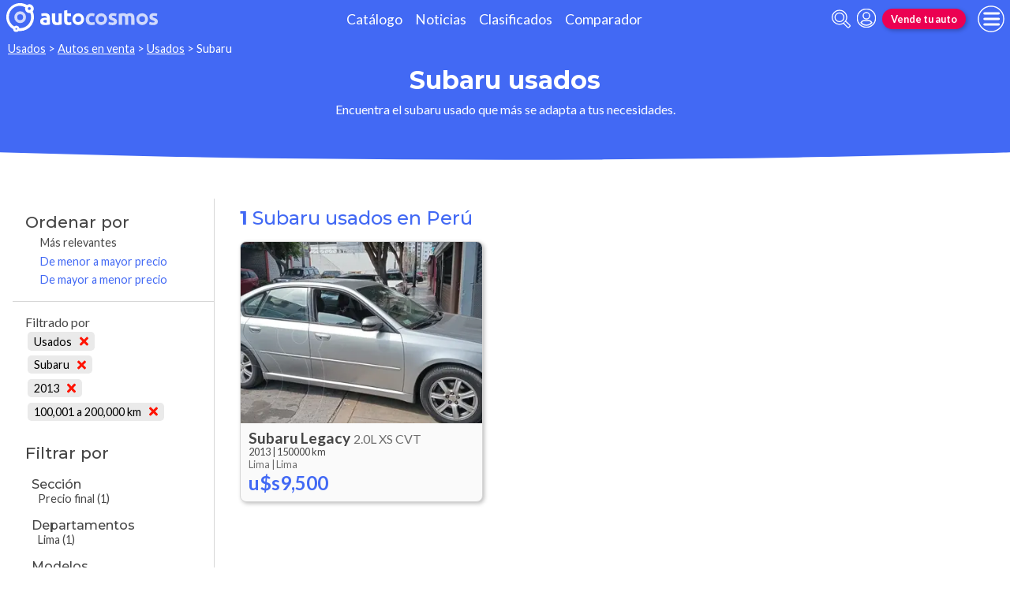

--- FILE ---
content_type: text/html; charset=utf-8
request_url: https://www.autocosmos.com.pe/auto/usado/subaru?km=6&a=2013
body_size: 38634
content:
<!DOCTYPE html>
<html lang="es-PE">
<head>
	<meta name="viewport" content="width=device-width" />
	<title>Subaru usados en Per&#xFA;</title>
	<link rel="canonical" href="https://www.autocosmos.com.pe/auto/usado/subaru?km=6&a=2013" />
	<link rel="shortcut icon" type="image/png" href="/favicon.png">
	<link rel="icon" href="/favicon.ico" type="image/x-icon">
	<meta charset="UTF-8" />
	<meta name="author" content="Autocosmos" />
	<meta name="copyright" content="Autocosmos.com" />
	<meta name="viewport" content="width=device-width, initial-scale=1" />
	<meta name="mobile-web-app-capable" content="yes">
	<meta name="apple-mobile-web-app-status-bar-style" content="black-translucent" />
	<meta http-equiv="X-UA-Compatible" content="IE=Edge">
	<meta name="theme-color" content="#4269f4" />
		<meta property="fb:app_id" content="127175767354018" />
	
  <meta name="description" content="Venta Subaru usados, en Per&#xFA;" />
  	<meta name="dfp_nuevousado" content="usados" />
	<meta name="dfp_nuevousadoNick" content="usados" />
	<meta name="dfp_marca" content="subaru" />
	<meta name="dfp_marcaNick" content="subaru" />
	<meta name="dfp_rangoanio" content="2013" />
	<meta name="dfp_rangoanioNick" content="2013" />
	<meta name="dfp_action" content="listado" />
	<meta name="dfp_controller" content="auto" />
	<meta name="dfp_partner" content="default" />
<meta name="dfp_url" content="https://www.autocosmos.com.pe/auto/usado/subaru?km=6&a=2013" />
<meta name="dfp_urlencoded" content="https%3A%2F%2Fwww.autocosmos.com.pe%2Fauto%2Fusado%2Fsubaru%3Fkm%3D6%26a%3D2013" />

		
		
			<link href="/css/style.min.css?v=wruj7xvVl48tJkXqqm1fHHROnw0p-fi_17Z1qxZ86yw" rel="stylesheet" />
		
	
  
  
    <link href="/css/pages/auto/listado.min.css?v=qQSeqDzOvGvQ9FdNK72eHBQsFsNiTzGdLcfiH370Hv8" rel="stylesheet" />
  

	
			<script>
				window.dataLayer = window.dataLayer || [];
				window.dataLayer.push({ 'gtm.start': new Date().getTime(), event: 'gtm.js' });
			</script>
			<script async src="https://www.googletagmanager.com/gtm.js?id=GTM-TV9Z354"></script>
	
	
  <script async src="https://securepubads.g.doubleclick.net/tag/js/gpt.js"></script> 
<script>
window.googletag = window.googletag || {};
googletag.cmd = googletag.cmd || [];
googletag.cmd.push(function(){
		const ac_advs = [{"id":"Body_01","adUnit":"/69528700/pe/pe_generic_(body_01)","sizes":[[300,50],[300,75],[300,100],[300,125],[300,250]]},{"id":"C_P_End","adUnit":"/69528700/pe/pe_generic_(c_p_end)","sizes":[[300,50],[300,75],[300,100],[300,125],[320,50],[320,100],[728,90],[925,90],[950,90],[970,90],[970,250],[1280,330]]},{"id":"C_P_04","adUnit":"/69528700/pe/pe_generic_(c_p_04)","sizes":[[300,50],[300,75],[300,100],[300,125],[320,50],[320,100],[728,90],[925,90],[950,90],[970,90],[970,250]]},{"id":"C_P_03","adUnit":"/69528700/pe/pe_generic_(c_p_03)","sizes":[[300,50],[300,75],[300,100],[300,125],[320,50],[320,100],[728,90],[925,90],[950,90],[970,90],[970,250]]},{"id":"C_P_02","adUnit":"/69528700/pe/pe_generic_(c_p_02)","sizes":[[300,50],[300,75],[300,100],[300,125],[320,50],[320,100],[728,90],[925,90],[950,90],[970,90],[970,250]]},{"id":"C_P_01","adUnit":"/69528700/pe/pe_generic_(c_p_01)","sizes":[[300,50],[300,75],[300,100],[300,125],[320,50],[320,100],[728,90],[925,90],[950,90],[970,90],[970,250]]},{"id":"R_P_05","adUnit":"/69528700/pe/pe_generic_(r_p_large_05)","sizes":[[120,600],[160,600],[250,250],[300,50],[300,75],[300,100],[300,125],[300,250],[300,500],[300,600]]},{"id":"R_P_04","adUnit":"/69528700/pe/pe_generic_(r_p_large_04)","sizes":[[120,600],[160,600],[250,250],[300,50],[300,75],[300,100],[300,125],[300,250],[300,500],[300,600]]},{"id":"R_P_03","adUnit":"/69528700/pe/pe_generic_(r_p_large_03)","sizes":[[120,600],[160,600],[250,250],[300,50],[300,75],[300,100],[300,125],[300,250],[300,500],[300,600]]},{"id":"R_P_02","adUnit":"/69528700/pe/pe_generic_(r_p_large_02)","sizes":[[120,600],[160,600],[250,250],[300,50],[300,75],[300,100],[300,125],[300,250],[300,500],[300,600]]}];
		ac_advs.forEach(function(s){
				if (s.sizes && s.sizes.length > 0) {googletag.defineSlot(s.adUnit, s.sizes, s.id).addService(googletag.pubads())}
				else {googletag.defineOutOfPageSlot(s.adUnit, s.id).addService(googletag.pubads())}
    });
});
googletag.cmd.push(function(){
var mvs = document.querySelectorAll('meta[name^=dfp_]');
mvs && mvs.forEach(function(mv){var vn = mv.getAttribute('name').replace('dfp_', ''); googletag.pubads().setTargeting(vn, mv.getAttribute('content'));});
});
googletag.cmd.push(function () { googletag.pubads().enableSingleRequest(); googletag.pubads().collapseEmptyDivs(); googletag.pubads().disableInitialLoad(); googletag.enableServices(); });
</script>


	<!-- setup ad -->
<script>
+function () {
	const script = document.createElement('script');
	script.src = window.innerWidth < 1000 ? 'https://stpd.cloud/saas/8794' : 'https://stpd.cloud/saas/8793';
	document.head.appendChild(script);
	}();
</script>
	
	
</head>
<body>
	
	
	<div class="m-hidden m-overlay" data-toggle="overlay"></div>
	
	<header class="header" role="banner">
		<div class="header__container">
    <a class="header__logo" title="Autocosmos, encontrá el auto de tus sueños" href="/">
        <img src="/img/logo/logo-white.svg" alt="logo autocosmos">
    </a>
    <ul class="header__nav">
            <li><a href="https://www.autocosmos.com.pe/catalogo" class="subNav__item" title="Cat&#xE1;logo">Cat&#xE1;logo</a></li>
            <li><a href="https://noticias.autocosmos.com.pe/" class="subNav__item" title="Noticias">Noticias</a></li>
            <li><a href="https://www.autocosmos.com.pe/auto" class="subNav__item" title="Clasificados">Clasificados</a></li>
            <li><a href="https://www.autocosmos.com.pe/catalogo/comparar" class="subNav__item" title="Comparador">Comparador</a></li>
    </ul>
    <button class="header__search-button" data-role="mobile-search-button" tabindex="0" aria-label="abrir barra de busqueda" aria-pressed="false" id="search">
        <svg xmlns="http://www.w3.org/2000/svg" class="search-icon" viewBox="0 0 512 512" aria-hidden="true"><path fill="currentColor" d="M505 442.7L405.3 343c-4.5-4.5-10.6-7-17-7H372c27.6-35.3 44-79.7 44-128C416 93.1 322.9 0 208 0S0 93.1 0 208s93.1 208 208 208c48.3 0 92.7-16.4 128-44v16.3c0 6.4 2.5 12.5 7 17l99.7 99.7c9.4 9.4 24.6 9.4 33.9 0l28.3-28.3c9.4-9.4 9.4-24.6.1-34zM208 336c-70.7 0-128-57.2-128-128 0-70.7 57.2-128 128-128 70.7 0 128 57.2 128 128 0 70.7-57.2 128-128 128z" /></svg>
    </button>
    <form class="header__search" action="/auto/usado/subaru?a=2013&amp;km=6&amp;sort=0" method="get" data-role="mobile-search-input" aria-label="Buscar" role="search" aria-expanded="false" aria-labelledby="search">
        <input name="q" type="text" class="header__search-input" autocomplete="off" placeholder="Buscar autos, noticias, servicios...">
        <button type="submit" aria-label="buscar" class="header__search-submit" tabindex="0">
            <svg xmlns="http://www.w3.org/2000/svg" class="search-icon" viewBox="0 0 512 512" aria-hidden="true" style="width: 1.4rem;"><path fill="currentColor" d="M505 442.7L405.3 343c-4.5-4.5-10.6-7-17-7H372c27.6-35.3 44-79.7 44-128C416 93.1 322.9 0 208 0S0 93.1 0 208s93.1 208 208 208c48.3 0 92.7-16.4 128-44v16.3c0 6.4 2.5 12.5 7 17l99.7 99.7c9.4 9.4 24.6 9.4 33.9 0l28.3-28.3c9.4-9.4 9.4-24.6.1-34zM208 336c-70.7 0-128-57.2-128-128 0-70.7 57.2-128 128-128 70.7 0 128 57.2 128 128 0 70.7-57.2 128-128 128z" /></svg>
        </button>
    </form>
            <a class="header__login" href="/cuentas/login?returnUrl=https%3A%2F%2Fwww.autocosmos.com.pe%2Fauto%2Fusado%2Fsubaru%3Fkm%3D6%26a%3D2013" title="Iniciar sesión"><svg xmlns="http://www.w3.org/2000/svg" viewBox="0 0 496 512" class="user-icon"><path fill="currentColor" d="M248 8C111 8 0 119 0 256s111 248 248 248 248-111 248-248S385 8 248 8zm0 96c48.6 0 88 39.4 88 88s-39.4 88-88 88-88-39.4-88-88 39.4-88 88-88zm0 344c-58.7 0-111.3-26.6-146.5-68.2 18.8-35.4 55.6-59.8 98.5-59.8 2.4 0 4.8.4 7.1 1.1 13 4.2 26.6 6.9 40.9 6.9 14.3 0 28-2.7 40.9-6.9 2.3-.7 4.7-1.1 7.1-1.1 42.9 0 79.7 24.4 98.5 59.8C359.3 421.4 306.7 448 248 448z" /></svg></a>

        <a href="https://www.autocosmos.com.pe/clasificados/publicar" class="btn m-accent m-small header__action" title="Vende tu auto">Vende tu auto</a>
    <button class="hamburger" data-role="menu-burger" aria-label="menu" aria-pressed="false" id="hamburger" tabindex="0">
        <div class="hamburger-icon" aria-hidden="true">
            <div class="hamburger-container">
                <span class="hamburger-bun-top"></span>
                <span class="hamburger-filling"></span>
                <span class="hamburger-bun-bot"></span>
            </div>
        </div>
    </button>
    <nav class="header__burger-nav" data-role="menu-burger-container" role="navigation" aria-expanded="false" aria-labelledby="hamburger">
        <a href="/clasificados" class="btn m-accent m-small" title="Vende tu auto" style="max-width: 7rem;order: 1;">Vende tu auto</a>
    </nav>
</div>
	</header>
	<div class="breadcrumbs-wrapper">
		
  <nav class='breadcrumbs' aria-label="breadcrumb">
            <a href="/usados" title="Autos usados">Usados</a>
            &gt;
            <a href="/auto/usado/subaru" title="Autos en venta">Autos en venta</a>
            &gt;
            <a href="/auto/usado" title="Autos usados de todas las marcas en Per&#xFA;">Usados</a>
            &gt;
            <span>Subaru</span>
</nav>


	</div>
	<main role="main">
		
		<div class="teaser">
  <h1 class="teaser__title">Subaru usados</h1>
  <p class="teaser__description">Encuentra el subaru usado que m&#xE1;s se adapta a tus necesidades.</p>
</div>

  <aside class="advBox m-row"><div id='C_P_01'><script>googletag.cmd.push(function(){googletag.display('C_P_01')})</script></div></aside>

  <div class="filtros-section-container">
    <div class="filtros-container">
      <div class="filtros-orden">
    <button class="filtros-orden__button" data-filters-role="order-trigger">
        <span>
            <svg role="img" xmlns="http://www.w3.org/2000/svg" viewBox="0 0 320 512"><path fill="currentColor" d="M288 288H32c-28.4 0-42.8 34.5-22.6 54.6l128 128c12.5 12.5 32.8 12.5 45.3 0l128-128c20-20.1 5.7-54.6-22.7-54.6zM160 448L32 320h256L160 448zM32 224h256c28.4 0 42.8-34.5 22.6-54.6l-128-128c-12.5-12.5-32.8-12.5-45.3 0l-128 128C-10.7 189.5 3.6 224 32 224zM160 64l128 128H32L160 64z"></path></svg>
        </span>
        Ordenar
    </button>
    <div class="filtros-orden__container" data-filters-role="order-target">
        <h2>
            Ordenar por <button class="filtros-orden__close" data-filters-role="order-trigger">×</button>
        </h2>
        <ul class="filtros-orden__lista">
                <li class="m-applied">
                    <a href="/auto/usado/subaru?a=2013&km=6&sort=0" title="Subaru usados en Per&#xFA;">M&#xE1;s relevantes</a>
                </li>
                <li class="">
                    <a href="/auto/usado/subaru?a=2013&km=6&sort=8" title="Subaru usados en Per&#xFA;">De menor a mayor precio</a>
                </li>
                <li class="">
                    <a href="/auto/usado/subaru?a=2013&km=6&sort=4" title="Subaru usados en Per&#xFA;">De mayor a menor precio</a>
                </li>
        </ul>
    </div>
</div>
<div class="filtros">
    <button class="filtros__button" data-filters-role="trigger">
        <span class="filtros-abrir__icon">
            <svg role="img" xmlns="http://www.w3.org/2000/svg" viewBox="0 0 512 512"><path fill="currentColor" d="M463.952 0H48.057C5.419 0-16.094 51.731 14.116 81.941L176 243.882V416c0 15.108 7.113 29.335 19.2 40l64 47.066c31.273 21.855 76.8 1.538 76.8-38.4V243.882L497.893 81.941C528.042 51.792 506.675 0 463.952 0zM288 224v240l-64-48V224L48 48h416L288 224z"></path></svg>
        </span>
        Filtrar
    </button>
    <div class="filtros__container" data-filters-role="target">
        <div class="filtros__container-content">
            <h2>
                Filtrar por <button class="filtros__close" data-filters-role="trigger">×</button>
            </h2>
                <div class="filtros-aplicados" data-role="filters">
                    <h4 class="filtros__title">Filtrado por</h4>
                    <ul>
                            <li>
                                <a href="/auto/listado/subaru?a=2013&km=6" title="Subaru usados y nuevos en Per&#xFA;" class="filtros-aplicados__item">
                                    Usados <svg xmlns="http://www.w3.org/2000/svg" viewBox="0 0 352 512" class="filtros-aplicados__item-icon"><path fill="currentColor" d="M242.72 256l100.07-100.07c12.28-12.28 12.28-32.19 0-44.48l-22.24-22.24c-12.28-12.28-32.19-12.28-44.48 0L176 189.28 75.93 89.21c-12.28-12.28-32.19-12.28-44.48 0L9.21 111.45c-12.28 12.28-12.28 32.19 0 44.48L109.28 256 9.21 356.07c-12.28 12.28-12.28 32.19 0 44.48l22.24 22.24c12.28 12.28 32.2 12.28 44.48 0L176 322.72l100.07 100.07c12.28 12.28 32.2 12.28 44.48 0l22.24-22.24c12.28-12.28 12.28-32.19 0-44.48L242.72 256z" /></svg>
                                </a>
                            </li>
                            <li>
                                <a href="/auto/usado?a=2013&km=6" title="Autos usados de todas las marcas en Per&#xFA;" class="filtros-aplicados__item">
                                    Subaru <svg xmlns="http://www.w3.org/2000/svg" viewBox="0 0 352 512" class="filtros-aplicados__item-icon"><path fill="currentColor" d="M242.72 256l100.07-100.07c12.28-12.28 12.28-32.19 0-44.48l-22.24-22.24c-12.28-12.28-32.19-12.28-44.48 0L176 189.28 75.93 89.21c-12.28-12.28-32.19-12.28-44.48 0L9.21 111.45c-12.28 12.28-12.28 32.19 0 44.48L109.28 256 9.21 356.07c-12.28 12.28-12.28 32.19 0 44.48l22.24 22.24c12.28 12.28 32.2 12.28 44.48 0L176 322.72l100.07 100.07c12.28 12.28 32.2 12.28 44.48 0l22.24-22.24c12.28-12.28 12.28-32.19 0-44.48L242.72 256z" /></svg>
                                </a>
                            </li>
                            <li>
                                <a href="/auto/usado/subaru?km=6" title="Subaru usados en Per&#xFA;" class="filtros-aplicados__item">
                                    2013 <svg xmlns="http://www.w3.org/2000/svg" viewBox="0 0 352 512" class="filtros-aplicados__item-icon"><path fill="currentColor" d="M242.72 256l100.07-100.07c12.28-12.28 12.28-32.19 0-44.48l-22.24-22.24c-12.28-12.28-32.19-12.28-44.48 0L176 189.28 75.93 89.21c-12.28-12.28-32.19-12.28-44.48 0L9.21 111.45c-12.28 12.28-12.28 32.19 0 44.48L109.28 256 9.21 356.07c-12.28 12.28-12.28 32.19 0 44.48l22.24 22.24c12.28 12.28 32.2 12.28 44.48 0L176 322.72l100.07 100.07c12.28 12.28 32.2 12.28 44.48 0l22.24-22.24c12.28-12.28 12.28-32.19 0-44.48L242.72 256z" /></svg>
                                </a>
                            </li>
                            <li>
                                <a href="/auto/usado/subaru?a=2013" title="Subaru usados en Per&#xFA;" class="filtros-aplicados__item">
                                    100,001 a 200,000 km <svg xmlns="http://www.w3.org/2000/svg" viewBox="0 0 352 512" class="filtros-aplicados__item-icon"><path fill="currentColor" d="M242.72 256l100.07-100.07c12.28-12.28 12.28-32.19 0-44.48l-22.24-22.24c-12.28-12.28-32.19-12.28-44.48 0L176 189.28 75.93 89.21c-12.28-12.28-32.19-12.28-44.48 0L9.21 111.45c-12.28 12.28-12.28 32.19 0 44.48L109.28 256 9.21 356.07c-12.28 12.28-12.28 32.19 0 44.48l22.24 22.24c12.28 12.28 32.2 12.28 44.48 0L176 322.72l100.07 100.07c12.28 12.28 32.2 12.28 44.48 0l22.24-22.24c12.28-12.28 12.28-32.19 0-44.48L242.72 256z" /></svg>
                                </a>
                            </li>
                    </ul>
                </div>
                <div class="filtros__item">
                    <h3 class="filtros__title">Secci&#xF3;n</h3>
                    <ul class="filtros__lista" data-filter-links="closed">
                            <li aria-hidden="false" data-filter-link-hidden="false">
                                    <span>
                                        Precio final
                                            <span>(1)</span>
                                    </span>
                            </li>
                    </ul>
                </div>
                <div class="filtros__item">
                    <h3 class="filtros__title">Departamentos</h3>
                    <ul class="filtros__lista" data-filter-links="closed">
                            <li aria-hidden="false" data-filter-link-hidden="false">
                                    <span>
                                        Lima
                                            <span>(1)</span>
                                    </span>
                            </li>
                    </ul>
                </div>
                <div class="filtros__item">
                    <h3 class="filtros__title">Modelos</h3>
                    <ul class="filtros__lista" data-filter-links="closed">
                            <li aria-hidden="false" data-filter-link-hidden="false">
                                    <span>
                                        Legacy 
                                            <span>(1)</span>
                                    </span>
                            </li>
                    </ul>
                </div>
                <div class="filtros__item">
                    <h3 class="filtros__title">Precios</h3>
                    <ul class="filtros__lista" data-filter-links="closed">
                            <li aria-hidden="false" data-filter-link-hidden="false">
                                    <span>
                                        M&#xE1;s de $32,000
                                            <span>(1)</span>
                                    </span>
                            </li>
                    </ul>
                </div>
                <div class="filtros__item">
                    <h3 class="filtros__title">Tipo de Vendedores</h3>
                    <ul class="filtros__lista" data-filter-links="closed">
                            <li aria-hidden="false" data-filter-link-hidden="false">
                                    <span>
                                        Particular
                                            <span>(1)</span>
                                    </span>
                            </li>
                    </ul>
                </div>
                <div class="filtros__item">
                    <h3 class="filtros__title">Carrocer&#xED;as</h3>
                    <ul class="filtros__lista" data-filter-links="closed">
                            <li aria-hidden="false" data-filter-link-hidden="false">
                                    <span>
                                        Sed&#xE1;n
                                            <span>(1)</span>
                                    </span>
                            </li>
                    </ul>
                </div>
                <div class="filtros__item">
                    <h3 class="filtros__title">Motorizaci&#xF3;n</h3>
                    <ul class="filtros__lista" data-filter-links="closed">
                            <li aria-hidden="false" data-filter-link-hidden="false">
                                    <span>
                                        Gasolina
                                            <span>(1)</span>
                                    </span>
                            </li>
                    </ul>
                </div>
                <div class="filtros__item">
                    <h3 class="filtros__title">Transmisi&#xF3;n</h3>
                    <ul class="filtros__lista" data-filter-links="closed">
                            <li aria-hidden="false" data-filter-link-hidden="false">
                                    <span>
                                        Manual
                                            <span>(1)</span>
                                    </span>
                            </li>
                    </ul>
                </div>
        </div>
    </div>
</div>
    </div>
    <section class="section m-with-filters">
      <header>
        <h2 class="section__subtitle"><strong>1</strong> Subaru usados en Per&#xFA;</h2>
      </header>
      
        <div class="listing-container">
            <article class="card listing-card " itemscope itemtype="http://schema.org/Car">
    <meta itemprop="itemCondition" content="http://schema.org/UsedCondition" />
    <meta itemprop="name" content="Subaru Legacy " />
    <meta itemprop="description" content="Subaru Legacy  2.0L XS CVT usado (2013) color Plata precio u$s9,500" />
    <a itemprop="url" href="/auto/usado/subaru/legacy/20l-xs-cvt/4f675bec14fb4deca6ebbcb97a8f1797" title="Subaru Legacy  2.0L XS CVT usado (2013) color Plata precio u$s9,500">
        <figure class="listing-card__image">
            <img itemprop="image" content="https://acroadtrip.blob.core.windows.net/publicaciones-imagenes/Large/subaru/legacy/pe/RT_PU_8830961c3d6d405bab5ab6c88a731756.webp" src="https://acroadtrip.blob.core.windows.net/publicaciones-imagenes/Small/subaru/legacy/pe/RT_PU_8830961c3d6d405bab5ab6c88a731756.webp" alt="Subaru Legacy  2.0L XS CVT usado (2013) color Plata precio u$s9,500" onerror="replacePublicacionNoPhoto(this)" />
        </figure>
        <div class="listing-card__content">
            <div class="listing-card__car">
                <span class="listing-card__brand" itemprop="brand">Subaru</span>
                <div class="listing-card__name" itemprop="model">
                    <span class="listing-card__model">Legacy </span> <span class="listing-card__version">2.0L XS CVT</span>
                </div>
            </div>
                <div class="listing-card__info m-ellipsis">
                    <span itemprop="modelDate" class="listing-card__year">2013</span> | <span itemprop="mileageFromOdometer" class="listing-card__km" content="KMT 150000">150000 km</span>
                </div>
            <div class="listing-card__offer" itemprop="offers" itemscope itemtype="http://schema.org/Offer">
                <div class="listing-card__location m-ellipsis" itemprop="availableAtOrFrom" itemscope itemtype="http://schema.org/Place">
                    <span itemprop="address" itemscope itemtype="http://schema.org/PostalAddress">
                        <span class="listing-card__city" itemprop="addressLocality">Lima | </span><span class="listing-card__province" itemprop="addressRegion">Lima</span>
                    </span>
                </div>
                    <span class="listing-card__price ">
                        <meta itemprop="priceCurrency" content="USD" />
                        <span class="listing-card__price-value" itemprop="price" content="9500">u$s9,500</span>
                    </span>
            </div>
        </div>
    </a>
</article>
          <div class="adv__container">
            
              <aside class="advBox"><div class="clever-core-ads"></div></aside>
            
          </div>
        </div>
      <footer class="pagenav">
      </footer>
    </section>
  </div>
  <section class="section">
    <div class="grid-container">
      <h2 class="section__title">Oportunidades de compra Subaru </h2>
      <div class="grid-container__content m-oportunidades">
                <a href="/auto/nuevo/subaru" class="card cheapest-card" title="Subaru nuevos en Per&#xFA;">
            <span class="cheapest-card__title">
                <span class="cheapest-card__area">Nuevos de</span> <span class="cheapest-card__brand">Subaru</span>
            </span>
            <p class="cheapest-card__price">
                <span class="cheapest-card__price-title"> desde:</span>
                <strong class="cheapest-card__price-value m-nuevo">u$s25,990</strong>
            </p>
        </a>


      </div>
    </div>
  </section>

  <aside class="advBox m-row"><div id='C_P_End'><script>googletag.cmd.push(function(){googletag.display('C_P_End')})</script></div></aside>

<section class="modal-section" tabindex="-1" role="dialog" aria-hidden="true" data-role="contactar-producto-popup">
  <div class="modal-section__content form-modal" role="form" data-contactar-producto="wrapper">
    <div data-contactar-producto="result-wrapper" data-contactar-producto-popup="form">
    </div>
  </div>
</section>

	</main>
	
	<footer class="footer" role="contentinfo">
		<div class="social-footer">
  <ul class="social-links">
    <li><a href="https://www.facebook.com/autocosmos.web" target="_blank" rel="noopener noreferrer" title="Facebook | Autocosmos" class="social-fb"></a></li>
  </ul>
    <a href="https://www.autocosmos.com.pe/clasificados/publicar" class="btn m-primary m-small" title="Vende tu auto">Vende tu auto</a>
</div>
<div class="links-container">
  <nav class="company-links" aria-label="Institucionales">
    <ul>
      <li><a title="La empresa" href="/institucional/nosotros">La empresa</a></li>
      <li><a title="Atención al cliente" href="/contactar/sac">Atención al cliente</a></li>
      <li><a title="Términos y condiciones" href="/institucional/terminoscondiciones">Términos y condiciones</a></li>
      <li><a title="Políticas de privacidad" href="/institucional/politicaprivacidad">Políticas de privacidad</a></li>
        <li><a title="Pricing" href="/institucional/pricing">Pricing</a></li>
      <li><a title="Publicidad" href="/institucional/anunciar">Publicidad</a></li>
        <li><a title="Servicio para Concesionarias" href="/institucional/serviciosparaconcesionarias">Servicio para Concesionarias</a></li>
        <li><a href="https://feeds.feedburner.com/ac/rss-pe" title="RSS">RSS</a></li>
    </ul>
  </nav>
  <nav class="countries-links" aria-label="Paises">
    <ul>
      <li><a href="https://www.autocosmos.com.ar" title="Autocosmos Argentina">Argentina</a></li>
      <li><a href="https://www.autocosmos.cl" title="Autocosmos Chile">Chile</a></li>
      <li><a href="https://www.autocosmos.com.co" title="Autocosmos Colombia">Colombia</a></li>
      <li><a href="https://www.autocosmos.com.ec" title="Autocosmos Ecuador">Ecuador</a></li>
      <li><a href="https://www.autocosmos.us" title="Autocosmos Estados Unidos">Estados Unidos</a></li>
      <li><a href="https://www.autocosmos.com.mx" title="Autocosmos México">México</a></li>
      <li><a href="https://www.autocosmos.com.pe" title="Autocosmos Perú">Perú</a></li>
      <li><a href="http://www.autocosmos.com.uy" title="Autocosmos Uruguay">Uruguay</a></li>
      <li><a href="https://www.autocosmos.com.ve" title="Autocosmos Venezuela">Venezuela</a></li>
    </ul>
  </nav>
  <span class="copyright">&copy; 1999 - 2026 Autocosmos.com | Todos los derechos reservados.</span>
  <div class="legal-links">
  </div>
</div>

	</footer>
	<aside class="adv-stickyBottom">
		
	</aside>
	<script src="https://code.jquery.com/jquery-3.5.1.min.js" integrity="sha256-9/aliU8dGd2tb6OSsuzixeV4y/faTqgFtohetphbbj0=" crossorigin="anonymous">
	</script>
<script>(window.jQuery||document.write("\u003Cscript src=\u0022/lib/jquery-3.5.1.min.js\u0022 integrity=\u0022sha256-9/aliU8dGd2tb6OSsuzixeV4y/faTqgFtohetphbbj0=\u0022 crossorigin=\u0022anonymous\u0022\u003E\u003C/script\u003E"));</script>
	<script>
		$(function () {
			const $h = $('body>header')
				, $overlay = $('[data-toggle="overlay"]')
				, $mwrap = $('[data-role="menu-burger-container"]', $h)
				, $menubutton = $('[data-role="menu-burger"]', $h)
				, $umwrap = $('[data-role="menu-user-container"]', $h)
				, $msi = $('[data-role="mobile-search-input"]', $h)
				, $msb = $('[data-role="mobile-search-button"]', $h);
			let $menu = $('[data-role="menu-burger-content"]').first()
			, $ubtn = $('[data-role="account-manage"]', $h).first()
			, $umenu = $('[data-role="menu-user-content"]').first()
			, mmoved = false
			, ummoved = false;

			$menubutton.on('click', function() {
				!mmoved && (mmoved = true, $mwrap.append($menu.html()));
				$menubutton.attr('aria-pressed', function(_, attr) { return attr == 'true' ? 'false' : 'true' });
				$mwrap.attr('aria-expanded', function(_, attr) { return attr == 'true' ? 'false' : 'true' });
				$overlay.toggleClass("m-hidden");
				$('body').toggleClass("m-overlay");
				$('[data-role="account-manage"]', $h).attr('aria-pressed', 'false');
				$('[data-role="menu-user-container"]', $h).attr('aria-expanded', 'false');
			});
	
			$ubtn && $umwrap && $umenu && $ubtn.on('click', function() {
				!ummoved && (ummoved = true, $umwrap.html($umenu.html()));
				$umwrap.attr('aria-expanded', function(_, attr) { return attr == 'true' ? 'false' : 'true' });
				$ubtn.attr('aria-pressed', function(_, attr) { return attr == 'true' ? 'false' : 'true' });
				$menubutton.attr('aria-pressed', 'false');
				$mwrap.attr('aria-expanded', 'false');
				$overlay.addClass("m-hidden");
				$('body').removeClass("m-overlay")
			});

			$msb.on('click', function() {
				$msi.attr('aria-expanded', function(_, attr) { return attr == 'true' ? 'false' : 'true' });
				$msb.attr('aria-pressed', function(_, attr) { return attr == 'true' ? 'false' : 'true' });
				$menubutton.attr('aria-pressed', 'false');
				$mwrap.attr('aria-expanded', 'false');
				$ubtn.attr('aria-pressed', 'false');
				$umwrap.attr('aria-expanded', 'false');
				$msi.trigger('focus'); 
				$msi.find('input:not([type="hidden"])').first().trigger('focus');
				$overlay.addClass("m-hidden");
				$('body').removeClass("m-overlay")
			});

			$overlay.on('click', function() {
				$menubutton.attr('aria-pressed', 'false');
				$mwrap.attr('aria-expanded', 'false');
				$umwrap.attr('aria-expanded', 'false');
				$ubtn.attr('aria-pressed', 'false');
				$msi.attr('aria-expanded', 'false');
				$msb.attr('aria-pressed', 'false');
				$overlay.addClass("m-hidden");
				$('body').removeClass("m-overlay")
			});

			$('a[data-rvideo-src]').on('click', function(e) {
				e.preventDefault();
				const vbtn = $(this);
				let	t = $(vbtn.attr('data-rvideo-target'));
				if (t.children().length === 0) {
					let ifrw = $('<iframe src="' + vbtn.attr('data-rvideo-src') + '" frameborder="0" allow="autoplay; encrypted-media" allowfullscreen></iframe>');
					t.append(ifrw);
					ifrw[0].contentWindow.postMessage('{"event":"command","func":"playVideo","args":""}', '*');
				}
				t.show();
			});
		})
	</script>
	
  <script>
    function replacePublicacionNoPhoto(ie) {
        var i = document.createElement('img');
        i.src = '/img/placeholders/nodisponible.svg';
        ie.replaceWith(i);
    }
</script>

  <script>
    function gCaptchaLoaded() {
    $('form').each(function (i, f) {
	    var d = $('[data-contactar-producto="captcha"]', $(f)).first();
	    d && d.length && grecaptcha.render(d[0], {'sitekey': '6LexXQATAAAAAJ7Fe4eLCg5nW9QmIJAfG6NMUs_O'});
    });
}
</script>
<script async defer src="https://www.google.com/recaptcha/api.js?onload=gCaptchaLoaded&render=explicit&hl=es-419"></script>
<script src="/bjs/ac_forms.min.js?v=BShDGQr5Oly4X0LYKeA7CCzXPKNb3ny49_zYYZ_FjIo"></script>
<script src="/bjs/ac_contactar.min.js?v=cZtSbh4baHX23VxiarLSNxc3cM1KMh7zEtVbIxffbWs"></script>
<script>
        $(function () {
            $(document).contactarProducto({
                formLoadedCallback: function ($f) {
                    var d = $('[data-contactar-producto="captcha"]', $f).first();
                    try {
                        d && d.length && grecaptcha && grecaptcha.render && grecaptcha.render(d[0], { 'sitekey': '6LexXQATAAAAAJ7Fe4eLCg5nW9QmIJAfG6NMUs_O' });
                    } catch(e){
                        console.log(e);
                    }
                }
            });
        });
</script>
  <script>
    $(function() {
        const yfrom = $('#year_from')
            , yto = $('#year_to')
            , aaIn = $('button[name="aa"]');
        function changeYearRange() {
            if (yfrom[0] && yto[0] && aaIn[0]) {
                let vf = yfrom.val()
                  , vt = yto.val();
                aaIn.val(vf + '-' + vt);
            }
        };
        yfrom.on('change', changeYearRange);
        yto.on('change', changeYearRange);
        changeYearRange();
        $('[data-filters-role="filter-show-more"]').on('click', function() {
            let $this = $(this)
              , $d = $('[data-filter-links]', $this.closest('.filtros__item'))
              , setClosed = $d.attr("data-filter-links") === 'closed' ? false : true;
            $d.attr('data-filter-links', setClosed ? 'closed':'open');
            $('span', $this).text(setClosed ? 'todos' : 'menos');
            $('[aria-hidden]', $d).each((_,element) => {
                let $fi = $(element);
                $fi.attr('aria-hidden', setClosed ? $fi.attr('data-filter-link-hidden') : 'false')
            });
        });
        $('[data-filters-role="trigger"]').on('click', function() {
            $('[data-filters-role="target"]').toggleClass('m-open');
        });
        $('[data-filters-role="order-trigger"]').on('click', function() {
            $('[data-filters-role="order-target"]').toggleClass('m-open');
        });
        setTimeout(function() {
            const tt = $('.advBox', '.listing-container').toArray().map(a => a.clientHeight).reduce((tot, b) => tot + b, 0);
            tt === 0 && ($('.listing-container').addClass('noRPadv'), $('.adv__container', '.listing-container').remove());
        }, 1000)
    });
  </script>

	<template data-role="menu-burger-content">
		<ul>
				<li>
					<a class="tit" href="https://www.autocosmos.com.pe/nuevos" title="Autos Nuevos">Autos Nuevos</a>
						<ul>
								<li><a href="https://www.autocosmos.com.pe/catalogo" title="Cat&#xE1;logo de Marcas">Cat&#xE1;logo de Marcas</a></li>
								<li><a href="https://www.autocosmos.com.pe/auto/nuevo" title="Clasificados de autos nuevos">Clasificados de autos nuevos</a></li>
								<li><a href="https://www.autocosmos.com.pe/catalogo/comparar" title="Comparador">Comparador</a></li>
						</ul>
				</li>
				<li>
					<a class="tit" href="https://www.autocosmos.com.pe/usados" title="Autos Usados">Autos Usados</a>
						<ul>
								<li><a href="https://www.autocosmos.com.pe/auto/busqueda/usado" title="Clasificados de autos usados">Clasificados de autos usados</a></li>
						</ul>
				</li>
				<li>
					<a class="tit" href="https://www.autocosmos.com.pe/institucional/pricing" title="Planes para concesionarias">Planes para concesionarias</a>
				</li>
				<li>
					<a class="tit" href="https://noticias.autocosmos.com.pe/" title="Noticias">Noticias</a>
						<ul>
								<li><a href="https://noticias.autocosmos.com.pe/listado?c=Autos+clásicos" title="Autos cl&#xE1;sicos">Autos cl&#xE1;sicos</a></li>
								<li><a href="https://noticias.autocosmos.com.pe/listado?c=Autos+ecológicos" title="Autos ecol&#xF3;gicos">Autos ecol&#xF3;gicos</a></li>
								<li><a href="https://noticias.autocosmos.com.pe/listado?c=Lanzamientos" title="Lanzamientos">Lanzamientos</a></li>
								<li><a href="https://noticias.autocosmos.com.pe/listado?c=Tecnología" title="Tecnolog&#xED;a">Tecnolog&#xED;a</a></li>
								<li><a href="https://noticias.autocosmos.com.pe/listado?c=Test+drive" title="Test drive">Test drive</a></li>
								<li><a href="https://noticias.autocosmos.com.pe/listado?c=Tuning" title="Tuning">Tuning</a></li>
						</ul>
				</li>
		</ul>
		<div class="burger-login">
				<div class="burger-login-user">
					<a class="user-login" href="/cuentas/login?returnUrl=https%3A%2F%2Fwww.autocosmos.com.pe%2Fauto%2Fusado%2Fsubaru%3Fkm%3D6%26a%3D2013" title="Iniciar sesión">
						<svg xmlns="http://www.w3.org/2000/svg" viewBox="0 0 496 512" class="user-icon" aria-hidden="true"><path fill="currentColor" d="M248 8C111 8 0 119 0 256s111 248 248 248 248-111 248-248S385 8 248 8zm0 96c48.6 0 88 39.4 88 88s-39.4 88-88 88-88-39.4-88-88 39.4-88 88-88zm0 344c-58.7 0-111.3-26.6-146.5-68.2 18.8-35.4 55.6-59.8 98.5-59.8 2.4 0 4.8.4 7.1 1.1 13 4.2 26.6 6.9 40.9 6.9 14.3 0 28-2.7 40.9-6.9 2.3-.7 4.7-1.1 7.1-1.1 42.9 0 79.7 24.4 98.5 59.8C359.3 421.4 306.7 448 248 448z" /></svg>
						Iniciar sesión
					</a>
				</div>
		</div>
	</template>
	<!-- jls clever ads -->
<script data-cfasync="false" type="text/javascript" id="clever-core">
/* <![CDATA[ */
    (function (document, window) {
        var a, c = document.createElement("script"), f = window.frameElement;

        c.id = "CleverCoreLoader56659";
        c.src = "https://scripts.cleverwebserver.com/237e86c28811e8f99f24de040bed14b9.js";

        c.async = !0;
        c.type = "text/javascript";
        c.setAttribute("data-target", window.name || (f && f.getAttribute("id")));
        c.setAttribute("data-callback", "put-your-callback-function-here");
        c.setAttribute("data-callback-url-click", "put-your-click-macro-here");
        c.setAttribute("data-callback-url-view", "put-your-view-macro-here");

        try {
            a = parent.document.getElementsByTagName("script")[0] || document.getElementsByTagName("script")[0];
        } catch (e) {
            a = !1;
        }

        a || (a = document.getElementsByTagName("head")[0] || document.getElementsByTagName("body")[0]);
        a.parentNode.insertBefore(c, a);
    })(document, window);
/* ]]> */
</script>
	
	
	
	<!– retargetly –> 
<script type="text/javascript"> var _rl_cn = _rl_cn || 0,_rl_ptc = ("https:" == window.location.protocol ? "https" : "http"); window._rl_ids = window._rl_ids || []; window._rely = window._rely || []; _rl_ids.push({pid:833,src:6}); _rely.send = _rely.send?_rely.send:function() {}; (function() { var rl = document.createElement("script"); rl.type = "text/javascript"; rl.async = true; rl.src = _rl_ptc + "://api.retargetly.com/loader?id=" + _rl_ids[_rl_ids.length-1].pid; rl.id = "rely-api-"+(_rl_cn++); var s = document.getElementsByTagName("script")[0]; s.parentNode.insertBefore(rl, s); })(); </script>
	
	
	
</body>
</html>
